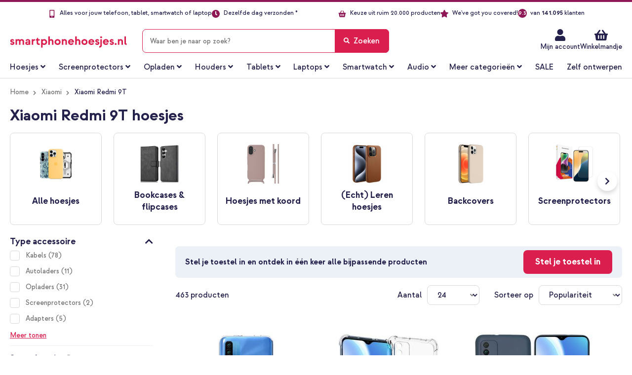

--- FILE ---
content_type: text/css
request_url: https://www.smartphonehoesjes.nl/static/version1768990480/frontend/Smartphonehoesjes/ploonk/nl_NL/css/print.min.css
body_size: 352
content:
.message.error,.message.success,.message.notice,.message.warning{border-radius:8px;font-size:16px}.customer-address-form input.mage-error{background-image:url('../images/forms/warning.svg')}._keyfocus *:focus,input:not([disabled]):focus,textarea:not([disabled]):focus,select:not([disabled]):focus{box-shadow:none}
/*!
 * Font Awesome Free 5.14.0 by @fontawesome - https://fontawesome.com
 * License - https://fontawesome.com/license/free (Icons: CC BY 4.0, Fonts: SIL OFL 1.1, Code: MIT License)
 */
.icon:before{font-family:'fontello';font-weight:400;font-style:normal;font-weight:400;speak:never;display:inline-block;text-decoration:inherit;width:1em;text-align:center}.icon-thumb-up:before{content:"\e800"}.icon-shopping-cart:before{content:"\e801"}.icon-cart:before{content:"\e802"}.icon-card:before{content:"\e803"}.icon-gift-box:before{content:"\e804"}.icon-check:before{content:"\e805"}.icon-cart-hollow:before{content:"\f291"}.page-print .logo{display:block;float:none;text-align:left}@media print{*{-webkit-filter:none !important;background:0 0 !important;color:#000 !important;filter:none !important;text-shadow:none !important}a,a:visited{text-decoration:underline !important}pre,blockquote{border:1px solid #999;page-break-inside:avoid}thead{display:table-header-group}.table-wrapper table{width:100%;table-layout:fixed}.table-wrapper table td{width:auto}.table-wrapper table>tfoot>tr:first-child{border-top:1px solid #999}.box,tr,img{page-break-inside:avoid}img{max-width:100% !important}@page{margin:1cm}.block-content,p,h2,h3{break-inside:avoid}.block-content{break-before:avoid}.block-title,h2,h3{break-after:avoid;break-inside:avoid}.nav-toggle{display:none !important}.sidebar,.nav-sections,.header.content>*[class],.panel.wrapper>*[class],.footer.content>*[class]{display:none}.logo,.footer .copyright{display:block !important;margin:10px 0}.order-details-items .order-items .order-gift-message:not(.expanded-content){height:auto;visibility:visible}.column.main{float:none !important;width:100% !important}.breadcrumbs{margin:0 auto;text-align:right}.footer.content{padding:0}.hidden-print{display:none !important}}

--- FILE ---
content_type: image/svg+xml
request_url: https://www.smartphonehoesjes.nl/static/version1768990480/frontend/Smartphonehoesjes/ploonk/nl_NL/images/Shop-usp-star.svg
body_size: -107
content:
<svg width="16" height="16" viewBox="0 0 16 16" fill="none" xmlns="http://www.w3.org/2000/svg">
<g clip-path="url(#clip0_21_8971)">
<path d="M7.14168 0.532698L5.18879 4.4923L0.819452 5.1293C0.035902 5.24295 -0.278116 6.20892 0.290107 6.76219L3.45122 9.84254L2.70356 14.1939C2.56898 14.9805 3.39739 15.5696 4.09122 15.2018L8 13.1472L11.9088 15.2018C12.6026 15.5666 13.431 14.9805 13.2964 14.1939L12.5488 9.84254L15.7099 6.76219C16.2781 6.20892 15.9641 5.24295 15.1805 5.1293L10.8112 4.4923L8.85832 0.532698C8.50841 -0.173092 7.49458 -0.182063 7.14168 0.532698Z" fill="#8D1855"/>
</g>
<defs>
<clipPath id="clip0_21_8971">
<rect width="16" height="16" fill="white"/>
</clipPath>
</defs>
</svg>


--- FILE ---
content_type: application/javascript
request_url: https://www.smartphonehoesjes.nl/static/version1768990480/frontend/Smartphonehoesjes/ploonk/nl_NL/magepack/bundle-category.min.js
body_size: 18941
content:
var e,t;define("Magento_Wishlist/js/add-to-wishlist",["jquery","jquery-ui-modules/widget"],function($){"use strict";return $.widget("mage.addToWishlist",{options:{bundleInfo:"div.control [name^=bundle_option]",configurableInfo:".super-attribute-select",groupedInfo:"#super-product-table input",downloadableInfo:"#downloadable-links-list input",customOptionsInfo:".product-custom-option",qtyInfo:"#qty",actionElement:'[data-action="add-to-wishlist"]',productListWrapper:".product-item-info",productPageWrapper:".product-info-main"},_create:function(){this._bind(),this._triggerWishlistFormUpdate()},_bind:function(){var e,t=this.options,i="_updateWishlistData",n="change "+t.customOptionsInfo,o="change "+t.qtyInfo,r="click "+t.actionElement,a={};for(e in"productType"in t?"string"==typeof t.productType&&(t.productType=[t.productType]):t.productType=[],a[n]=i,a[o]=i,a[r]="_validateWishlistQty",t.productType)t.productType.hasOwnProperty(e)&&t.productType[e]+"Info"in t&&(a["change "+t[t.productType[e]+"Info"]]=i);this._on(a)},_triggerWishlistFormUpdate:function(){var e;for(e in $(this.options.qtyInfo).trigger("change"),this.options.productType)this.options.productType.hasOwnProperty(e)&&this.options.productType[e]+"Info"in this.options&&$(this.options[this.options.productType[e]+"Info"]).trigger("change")},_updateWishlistData:function(e){var t={},i=!1,n=this;if(e.handleObj.selector==this.options.qtyInfo)return this._updateAddToWishlistButton({},e),void e.stopPropagation();$(e.currentTarget).closest("form").find(e.handleObj.selector).each(function(e,o){$(o).is("input[type=text]")||$(o).is("input[type=email]")||$(o).is("input[type=number]")||$(o).is("input[type=hidden]")||$(o).is("input[type=checkbox]:checked")||$(o).is("input[type=radio]:checked")||$(o).is("textarea")||$("#"+o.id+" option:selected").length?($(o).data("selector")||$(o).attr("name"))&&(t=$.extend({},t,n._getElementData(o))):$(o).is("input[type=file]")&&$(o).val()&&(i=!0)}),i&&this.bindFormSubmit(),this._updateAddToWishlistButton(t,e),e.stopPropagation()},_updateAddToWishlistButton:function(e,t){var i=this;this._getAddToWishlistButton(t).each(function(n,o){var r,a,s=$(o).data("post"),c=t.currentTarget;s?($(c).data("selector")||$(c).attr("name"))&&(r=i._getElementData(c),a=Object.keys(r)[0],s.data.hasOwnProperty(a)&&!e.hasOwnProperty(a)&&delete s.data[a]):s={data:{}},s.data=$.extend({},s.data,e,{qty:$(i.options.qtyInfo).val()}),$(o).data("post",s)})},_getAddToWishlistButton:function(e){var t=$(e.currentTarget).closest(this.options.productListWrapper);return t.length?t.find(this.options.actionElement):$(this.options.actionElement)},_arrayDiffByKeys:function(e,t){var i={};return $.each(e,function(e,n){-1!==e.indexOf("option")&&(t[e]||(i[e]=n))}),i},_getElementData:function(e){var t,i,n;return e=$(e),t={},i=e.data("selector")?e.data("selector"):e.attr("name"),n=e.val(),e.is("select[multiple]")&&null!==n?("[]"==i.substr(i.length-2)&&(i=i.substring(0,i.length-2)),$.each(n,function(e,n){t[i+"["+n+"]"]=n})):"[]"==i.substr(i.length-2)?(i=i.substring(0,i.length-2),t[i+"["+n+"]"]=n):t[i]=n,t},_removeExcessiveData:function(e,t){var i=this._arrayDiffByKeys(e.data,t);$.each(i,function(t){delete e.data[t]})},unbindFormSubmit:function(){$('[data-action="add-to-wishlist"]').off("click")},bindFormSubmit:function(){var e=this;this.unbindFormSubmit(),$('[data-action="add-to-wishlist"]').on("click",function(t){var i,n,o,r;t.stopPropagation(),t.preventDefault(),i=$("input[type=file]"+e.options.customOptionsInfo),n=$(t.currentTarget).data("post"),o=$(i).closest("form"),r=n.action,n.data.id&&$("<input>",{type:"hidden",name:"id",value:n.data.id}).appendTo(o),n.data.uenc&&(r+="uenc/"+n.data.uenc),$(o).attr("action",r).trigger("submit")})},_validateWishlistQty:function(e){var t=$(this.options.qtyInfo);if(!t.validation()||!t.validation("isValid"))return e.preventDefault(),void e.stopPropagation();this._triggerWishlistFormUpdate()}}),$.mage.addToWishlist}),define("Magento_Cookie/js/require-cookie",["jquery","Magento_Ui/js/modal/alert","jquery-ui-modules/widget","mage/mage","mage/translate"],function($,e){"use strict";return $.widget("mage.requireCookie",{options:{event:"click",noCookieUrl:"enable-cookies",triggers:[".action.login",".action.submit"],isRedirectCmsPage:!0},_create:function(){this._bind()},_bind:function(){var e={};$.each(this.options.triggers,function(t,i){e["click "+i]="_checkCookie"}),this._on(e)},_checkCookie:function(t){navigator.cookieEnabled||(t.preventDefault(),this.options.isRedirectCmsPage?window.location=this.options.noCookieUrl:e({content:$.mage.__("Cookies are disabled in your browser.")}))}}),$.mage.requireCookie}),define("Tweakwise_Magento2Tweakwise/js/tooltip",["jquery","matchMedia"],function($,e){"use strict";return $.widget("sma.filtersTooltip",{options:{breakpoint:"(max-width: 768px)",tooltipClassName:"tooltip",tooltipActiveClassName:"active",tooltipAnimatedClassName:"is-animated",blockFilterClassName:".block.filter"},_create:function(){return this.MOBILE_TOOLTIPS_INITED=null,this.MOBILE_TOOLTIPS_ACTIVE=null,this._initMedia(),this},_initMedia:function(){return e({media:this.options.breakpoint,entry:function(){this.MOBILE_TOOLTIPS_INITED||(this._initMobileTooltips(),this.MOBILE_TOOLTIPS_INITED=!0)}.bind(this),exit:function(){this.MOBILE_TOOLTIPS_INITED&&(this._destroyMobileTooltips(),this.MOBILE_TOOLTIPS_INITED=null)}.bind(this)}),this},_initMobileTooltips:function(){return this._captureClickHandler=function(e){const t=$(e.target),i=t.closest(`.${this.options.tooltipClassName}`);if(!i.length)return;if(!i.closest(this.options.blockFilterClassName).length)return;const n=i.hasClass(this.options.tooltipActiveClassName)&&t.closest("h2, .heading-2").length>0,o=t.closest(".tooltip-content").length>0;if(n)return e.preventDefault(),e.stopPropagation(),this.MOBILE_TOOLTIPS_ACTIVE=i,void this._closeMobileTooltip();o&&i.hasClass(this.options.tooltipActiveClassName)?e.stopPropagation():o||(e.preventDefault(),e.stopPropagation(),this.MOBILE_TOOLTIPS_ACTIVE=i,this._openMobileTooltip())}.bind(this),document.addEventListener("click",this._captureClickHandler,!0),this},_destroyMobileTooltips:function(){return this.MOBILE_TOOLTIPS_ACTIVE&&this._closeMobileTooltip(),this._captureClickHandler&&document.removeEventListener("click",this._captureClickHandler,!0),this},_openMobileTooltip:function(){return this.MOBILE_TOOLTIPS_ACTIVE.addClass(this.options.tooltipActiveClassName),setTimeout(function(){this.MOBILE_TOOLTIPS_ACTIVE.addClass(this.options.tooltipAnimatedClassName),this.MOBILE_TOOLTIPS_ACTIVE.closest(this.options.blockFilterClassName).addClass("tooltip-opened")}.bind(this),100),this},_closeMobileTooltip:function(){return this.MOBILE_TOOLTIPS_ACTIVE.removeClass(this.options.tooltipAnimatedClassName),setTimeout(function(){const e=this.MOBILE_TOOLTIPS_ACTIVE.closest(this.options.blockFilterClassName);this.MOBILE_TOOLTIPS_ACTIVE.removeClass(this.options.tooltipActiveClassName),this.MOBILE_TOOLTIPS_ACTIVE=null,e.removeClass("tooltip-opened")}.bind(this),250),this}}),$.sma.filtersTooltip}),define("Magento_Catalog/js/product/list/toolbar",["jquery","jquery-ui-modules/widget"],function($){"use strict";return $.widget("mage.productListToolbarForm",{options:{modeControl:'[data-role="mode-switcher"]',directionControl:'[data-role="direction-switcher"]',orderControl:'[data-role="sorter"]',limitControl:'[data-role="limiter"]',mode:"product_list_mode",direction:"product_list_dir",order:"product_list_order",limit:"product_list_limit",page:"p",modeDefault:"grid",directionDefault:"asc",orderDefault:"position",limitDefault:"9",url:"",formKey:"",post:!1},_create:function(){this._bind($(this.options.modeControl,this.element),this.options.mode,this.options.modeDefault),this._bind($(this.options.directionControl,this.element),this.options.direction,this.options.directionDefault),this._bind($(this.options.orderControl,this.element),this.options.order,this.options.orderDefault),this._bind($(this.options.limitControl,this.element),this.options.limit,this.options.limitDefault)},_bind:function(e,t,i){e.is("select")?e.on("change",{paramName:t,default:i},$.proxy(this._processSelect,this)):e.on("click",{paramName:t,default:i},$.proxy(this._processLink,this))},_processLink:function(e){e.preventDefault(),this.changeUrl(e.data.paramName,$(e.currentTarget).data("value"),e.data.default)},_processSelect:function(e){this.changeUrl(e.data.paramName,e.currentTarget.options[e.currentTarget.selectedIndex].value,e.data.default)},getUrlParams:function(){var e,t,i=window.decodeURIComponent,n=this.options.url.split("?"),o=n[1]?n[1].split("&"):[],r={};for(t=0;t<o.length;t++)r[i((e=o[t].split("="))[0])]=void 0!==e[1]?i(e[1].replace(/\+/g,"%20")):"";return r},getCurrentLimit:function(){return this.getUrlParams()[this.options.limit]||this.options.limitDefault},getCurrentPage:function(){return this.getUrlParams()[this.options.page]||1},changeUrl:function(e,t,i){var n,o,r,a,s,c,l=this.options.url.split("?")[0],d=this.getUrlParams(),u=this.getCurrentPage();if(u>1&&e===this.options.mode&&delete d[this.options.page],u>1&&e===this.options.limit&&((c=Math.floor(this.getCurrentLimit()*(u-1)/t)+1)>1?d[this.options.page]=c:delete d[this.options.page]),d[e]=t,this.options.post){for(r in n=document.createElement("form"),o=[this.options.mode,this.options.direction,this.options.order,this.options.limit],d)-1!==o.indexOf(r)&&((a=document.createElement("input")).name=r,a.value=d[r],n.appendChild(a),delete d[r]);(s=document.createElement("input")).name="form_key",s.value=this.options.formKey,n.appendChild(s),l+=(d=$.param(d)).length?"?"+d:"",n.action=l,n.method="POST",document.body.appendChild(n),n.submit()}else t==i&&delete d[e],d=$.param(d),location.href=l+(d.length?"?"+d:"")}}),$.mage.productListToolbarForm}),define("Tweakwise_Magento2Tweakwise/js/toolbar",["jquery","Magento_Catalog/js/product/list/toolbar"],function($,e){return $.widget("tweakwise.productListToolbarForm",e,{options:{ajaxFilters:!1,pagerItemSelector:".pages li.item",filterFormSelector:"#facet-filter-form"},_create:function(){var e=this.options,t=this.element,i=$(this.options.filterFormSelector).length>0;this.options.ajaxFilters=this.options.ajaxFilters&&i,this._bind($(e.modeControl),e.mode,e.modeDefault),this._bind($(e.directionControl),e.direction,e.directionDefault),this._bind($(e.orderControl),e.order,e.orderDefault),this._bind($(e.limitControl),e.limit,e.limitDefault),e.ajaxFilters&&$(t).on("click",e.pagerItemSelector,this.handlePagerClick.bind(this))},handlePagerClick:function(e){e.preventDefault();var t=$(e.target).closest("a").attr("href")||"",i=new RegExp("[?&]p=(\\d+)").exec(t),n=1;return i&&(n=i[1]),this.changeUrl("p",n,n)},changeUrl:function(e,t,i){if(!this.options.ajaxFilters)return this._super(e,t,i);1===t&&(t="");var n=$(this.options.filterFormSelector),o=n.find("input[name="+e+"]");o.length||((o=document.createElement("input")).name=e,o=$(o),n.append(o),o.hide()),o.attr("value",t),n.trigger("change"),n.find(".js-btn-filter").first().trigger("click"),$("html, body").animate({scrollTop:0},0)}}),$.tweakwise.productListToolbarForm}),define("Tweakwise_Magento2Tweakwise/js/navigation-sort",["jquery"],function($){return $.widget("tweakwise.navigationSort",{options:{hasAlternateSort:null},_create:function(){return this._hookEvents(),this._superApply(arguments)},_hookEvents:function(){this.element.on("click",".more-items",this._handleMoreItemsLink.bind(this)),this.element.on("click",".less-items",this._handleLessItemsLink.bind(this)),this.element.on("keyup",".tw_filtersearch",this._handleFilterSearch.bind(this))},_handleMoreItemsLink:function(){return this._sortItems("alternate-sort"),this.element.find(".default-hidden").show(),this.element.find(".swatch-with-count").css("display","block"),this.element.find(".more-items").hide(),!1},_handleLessItemsLink:function(){return this._sortItems("original-sort"),this.element.find(".default-hidden").hide(),this.element.find(".more-items").show(),!1},_sortItems:function(e){if(this.options.hasAlternateSort){var t=this.element.find(".items");t.children(".item").sort(function(t,i){return $(t).data(e)-$(i).data(e)}).appendTo(t)}},_asciiFold:function(e){const t={"ß":"ss","Æ":"AE","æ":"ae","Ø":"O","ø":"o","Œ":"OE","œ":"oe","Þ":"Th","þ":"th","Đ":"D","đ":"d","Ł":"L","ł":"l","Ħ":"H","ħ":"h"},i=new RegExp(Object.keys(t).join("|"),"g");return e.normalize("NFKD").replace(/\p{M}/gu,"").replace(i,e=>t[e]).normalize("NFC").toLowerCase().trim()},_handleFilterSearch:function(){var e=this.element.find(".tw_filtersearch"),t=e.val().toLowerCase().trim(),i=e.parent("div").find("ol"),n=e.parent("div").find(".search_no_results"),o=e.data("max-visible"),r="li",a=e.parent("div").find(".more-items"),s=e.parent("div").find(".less-items"),c=this;0===i.length&&(i=e.parent("div"),r="a",o||(o=100));var l=i.find(r);l.show().filter(function(){var e=$(this).find("input");return 0===e.length&&(e=$(this).parent().find("input")),-1===c._asciiFold(e.val()).indexOf(c._asciiFold(t))}).hide(),l.filter(":visible").slice(o).hide(),n.toggle(l.filter(":visible").length<1),0===t.length?(a.show(),s.hide()):(a.hide(),s.hide())}}),$.tweakwise.navigationSort}),define("Mediact_DataLayer/js/model/consumeFilterAppliedEvents",[],function(){"use strict";return function(){const e=localStorage.getItem("youwe-filter-applied-datalayer-event");if(e){const t=JSON.parse(e);window.dataLayer=window.dataLayer||[],window.dataLayer.push(t),localStorage.removeItem("youwe-filter-applied-datalayer-event")}}}),define("Mediact_DataLayer/js/model/registerFilterAppliedEvents",["jquery"],function($){"use strict";return function(e,t=!1){const i=$(e);let n,o,r;if(t){const e=i.val().split("/");o="category";let t=e[e.length-1],r=t.indexOf("?");n=-1===r?t:t.substring(0,r)}else{n=i.val();const e=i.closest(".collapsible-container")[0];null!=e&&(r=[...e.classList]),r&&(o=r.filter(e=>"active"!==e&&"collapsible-container"!==e).pop()||"")}const a={event:"filterApplied",events:{category:"filter",value:null,action:o,label:n}};localStorage.setItem("youwe-filter-applied-datalayer-event",JSON.stringify(a))}}),define("Tweakwise_Magento2Tweakwise/js/filter-update",["jquery","mage/translate","matchMedia","Mediact_DataLayer/js/model/consumeFilterAppliedEvents","Mediact_DataLayer/js/model/registerFilterAppliedEvents","mage/url","loader"],function($,e,t,i,n){return function(o,r){t({media:"(max-width: 1023px)",entry:function(){$(r).closest(".filter-data").click(function(){$("body").trigger("processStart"),r.checked||n(r);const t="1"==$(r).parent().data("no-ajax")&&void 0!==$(r).parent().data("filter-href")?$(r).parent().data("filter-href"):$(r).parent().attr("href");$.ajax({dataType:"html",url:t,type:"GET",success:function(t){var i,n;$(o.filterBlockId).html($(t).find(o.filterBlockId).html()).trigger("contentUpdated"),i=$(o.filterSubmitSelector),n=$(t).find(o.productsAmountSelector).text(),n=parseInt(n),i.length&&!isNaN(n)&&n?i.text(n>1?e("Show %1 items").replace("%1",n):e("Show 1 item")):i.text(e("Show items"))},complete:function(){$("body").trigger("processStop"),i()}})}),$(document).on("click",".show-items-link.is-not-filtered",function(){$("#layered-filter-block").collapsible("deactivate")})}})}}),define("Tweakwise_Magento2Tweakwise/js/layered-navigation-collapsible",["jquery","mage/collapsible","matchMedia"],function($,e,t){return $.widget("mage.layeredNavigationCollapsible",e,{_create:function(){const e=this;window.matchMedia("(max-width: 1023px)").matches&&(this.options.active=null),this._super(),t({media:"(max-width: 1023px)",entry:function(){e.options.active&&e.forceDeactivate()},exit:function(){e.options.active||e.forceActivate()}})},_scrollToTopIfNotVisible:function(){}}),$.mage.layeredNavigationCollapsible}),define("Magento_Catalog/js/product/list/toolbar-amount",[],function(){"use strict";return function(e,t){const i=t,n=document.querySelector(".modes"),o=document.querySelector(".products.wrapper"),r=window.matchMedia("(max-width: 1023px)"),a=function(e){e.matches?o.before(i):n.after(i)};a(r),r.addEventListener("change",a)}}),define("mage/redirect-url",["jquery","jquery-ui-modules/widget"],function($){"use strict";return $.widget("mage.redirectUrl",{options:{event:"click",url:void 0},_bind:function(){var e={};e[this.options.event]="_onEvent",this._on(e)},_create:function(){this._bind()},_onEvent:function(){this.options.url?location.href=this.options.url:location.href=this.element.val()}}),$.mage.redirectUrl}),define("Mediact_DataLayer/js/model/selectedFilters",["jquery","Mediact_DataLayer/js/model/consumeFilterAppliedEvents","Mediact_DataLayer/js/model/registerFilterAppliedEvents"],function($,e,t){"use strict";return function(){$(".collapsible-container input").click(function(e){const i=e.target;i.checked&&t(i)}),$(".collapsible-container select").change(function(e){t(e.target,!0)}),e()}}),define("Tweakwise_Magento2Tweakwise/js/navigation-form",["jquery","mage/cookies"],function($){return $.widget("tweakwise.navigationForm",{options:{ajaxFilters:!1,formFilters:!1,seoEnabled:!1,ajaxEndpoint:"/tweakwise/ajax/navigation",filterSelector:"#layered-filter-block",productListSelector:".products.wrapper",toolbarSelector:".toolbar.toolbar-products",productsGridSelector:".products-grid",mainColumnSelector:".column.main",emptyInfoMessageSelector:".message.info.empty",noteMessageSelector:".message.note",noticeMessageSelector:".message.notice",isLoading:!1,ajaxCache:!0,urlStrategy:"",twRequestId:"",analyticsEvents:!1,productSelector:".product-item-info",analyticsEndpoint:"/tweakwise/ajax/analytics"},currentXhr:null,deletedFilters:[],_create:function(){return this._hookEvents(),this._fixAjaxHistory(),this._superApply(arguments)},_fixAjaxHistory:function(){if(this.options.ajaxFilters&&this.options.ajaxCache&&(!window.history.state||!window.history.state.html)){const e=new URL(window.location.href).searchParams.get("p");let t=this._getFilterParameters()+(e?`&p=${e}`:"");this.currentXhr=$.ajax({url:this.options.ajaxEndpoint,data:t,cache:this.options.ajaxCache,success:function(e){this._replaceState(e)}.bind(this)})}},_hookEvents:function(){this._bindFilterClickEvents(),this._bindFilterRemoveEvents(),this._bindItemClickEvents(),this.options.ajaxFilters&&this._bindPopChangeHandler()},_bindItemClickEvents:function(){if(!this.options.analyticsEvents)return;$(this.options.productListSelector).on("click",$(this.options.productsGridSelector),function(e){try{if(!this.options.twRequestId)return;const t=$(e.target).closest(`.${this.options.productSelector}`)[0];let i;if(t&&t.id)i=t.id.replace(`${this.options.productSelector}_`,"");else{const t=$(e.target).closest(".visual");if(!t.length){const i=$(e.target).closest("a");if(i.length&&(t=i.find(".visual")),!t.length)return}i=t.attr("id")}if(!i)return;$.ajax({url:this.options.analyticsEndpoint,type:"POST",data:{type:"itemclick",value:i,requestId:this.options.twRequestId},cache:!1,success:function(e){},error:function(e,t,i){console.error("Error sending analytics event",t,i)}})}catch(e){console.error("Error handling product click event",e)}}.bind(this))},_bindFilterClickEvents:function(){this.options.formFilters?this.element.on("click",".js-btn-filter",this._getFilterClickHandler().bind(this)):this.element.on("change",this._getFilterClickHandler().bind(this))},_bindFilterRemoveEvents:function(){this.options.ajaxFilters&&this.element.on("click","a.remove",this._ajaxClearHandler.bind(this))},_bindPopChangeHandler:function(){window.onpopstate=function(e){e.state&&e.state.html&&this._updateBlocks(e.state.html)}.bind(this)},_getFilterClickHandler:function(){return this.options.ajaxFilters?this._ajaxHandler:this.options.formFilters?this._formFilterHandler:this._defaultHandler},_getFilterParameters:function(){var e=this.element.find(":not(.js-skip-submit)").serialize();let t=new URLSearchParams(e),i=[];return t.forEach((e,t)=>{""==e&&i.push(t)}),this.deletedFilters=i,i.forEach(e=>{t.delete(e)}),t.toString()},_defaultHandler:function(e){var t=$(e.target).closest("a"),i=this._findHref(t);if(i)return window.location.href=i,!1},_findHref:function(e){var t=e.attr("href"),i=e.data("no-ajax");if(this.options.seoEnabled){var n=e.data("seo-href");t=n||t}if("queryparameter"===this.options.urlStrategy&&!i){let e=new URL(t,window.location.origin);return e.search=this._getFilterParameters(),e.toString()}return t},_allowAjax:function(e){return!$(e.target).closest("a").data("no-ajax")},_ajaxHandler:function(e){e.preventDefault(),"tw_filtersearch"!=e.target.name&&(this.currentXhr&&this.currentXhr.abort(),this._allowAjax(e)?(this._startLoader(),this.currentXhr=$.ajax({url:this.options.ajaxEndpoint,data:this._getFilterParameters(),cache:this.options.ajaxCache,success:function(e){this._updateBlocks(e.html),this._updateState(e)}.bind(this),error:function(t,i){"abort"!==i&&this._defaultHandler(e)}.bind(this),complete:function(){this._stopLoader()}.bind(this)})):this._defaultHandler(e))},_ajaxClearHandler:function(e){var t="#"+$(e.target).data("js-filter-id"),i=this.element.find(t);i&&i.length&&(e.preventDefault(),(i=$(i)).attr("disabled",!0),this.options.formFilters?this.element.find(".js-btn-filter").first().trigger("click"):i.trigger("change"))},_updateBlocks:function(e){var t=this.options.filterSelector,i=this.options.productListSelector,n=this.options.toolbarSelector,o=document.createElement("div");o.innerHTML=e;var r=$(o),a=r.find(t),s=r.find(i),c=r.find(n),l=c.first().get(0),d=c.last().get(0);a.length&&$(t).replaceWith(a);var u=$(n);const h=$(this.options.productsGridSelector),f=$(this.options.mainColumnSelector),p=$(this.options.emptyInfoMessageSelector),v=$(this.options.noteMessageSelector),g=$(this.options.noticeMessageSelector);if(p.remove(),v.remove(),g.remove(),s.length?u.siblings(i).replaceWith(s):(u.hide(),h.hide(),$("script[data-role='msrp-popup-template']").remove(),$("script[data-role='msrp-info-template']").remove(),f.append(e)),l&&u.first().replaceWith(l.outerHTML),d){var m="";$(d).siblings('script[type="text/x-magento-init"]').map(function(e,t){m+=t.outerHTML}),u.last().replaceWith(d.outerHTML+m)}$(".actions-primary").find("form").each(function(e,t){$(t).append('<input name="form_key" type="hidden"  value="'+$.mage.cookies.get("form_key")+'" />')}),$("body").trigger("contentUpdated")},_updateState:function(e){const t=this._buildUrlWithQueryString(e,!0);window.history.pushState({html:e.html},"",t)},_replaceState:function(e){const t=this._buildUrlWithQueryString(e);window.history.replaceState({html:e.html},"",t)},_buildUrlWithQueryString:function(e,t=!1){const i=window.location.origin,n=new URL(e.url,i),o=new URLSearchParams(window.location.search??"");n.searchParams.has("p")||o.delete("p");let r=o.toString();n.search&&(r=t?this._combineQueryStrings(n.searchParams,o):this._combineQueryStrings(o,n.searchParams));let a=n.toString();return a=this._normalizeQueryString(a),a},_normalizeQueryString:function(e){return e.replace(/=$|=(?=&)/g,"")},_combineQueryStrings:function(e,t){const i=new URLSearchParams;return e.forEach((e,t)=>{!1===i.has(t)&&i.append(t,e)}),t.forEach((e,t)=>{!1===i.has(t)&&i.append(t,e)}),i.forEach((e,t)=>{this.deletedFilters.includes(t)&&i.delete(t)}),i.toString()},_startLoader:function(){$(this.options.productListSelector).trigger("processStart"),this.options.isLoading=!0},_stopLoader:function(){$(this.options.productListSelector).trigger("processStop"),this.options.isLoading=!1},_formFilterHandler:function(){var e=this._getFilterParameters();e&&(window.location="?"+e)}}),$.tweakwise.navigationForm}),define("IOLabs_Tweakwise/js/navigation-form-mixin",["jquery"],function($){"use strict";const e=["product_list_order","product_list_dir","product_list_limit","product_list_mode"];return function(t){return $.widget("tweakwise.navigationForm",t,{_findHref:function(t){let i=t.attr("href");const n=t.data("no-ajax");if(this.options.seoEnabled){i=t.data("seo-href")||i}if("queryparameter"===this.options.urlStrategy&&!n){const e=new URL(i,window.location.origin);new URLSearchParams(this._getFilterParameters()).forEach((t,i)=>{i.endsWith("[]")?e.searchParams.append(i,t):e.searchParams.set(i,t)}),i=e.toString()}try{const t=new URL(i,window.location.origin),n=new URLSearchParams(window.location.search||"");return e.forEach(e=>{!n.has(e)||t.searchParams.has(e)&&""!==t.searchParams.get(e)||t.searchParams.set(e,n.get(e))}),t.toString()}catch(e){return i}},_getFilterParameters:function(){const t=this.element.find(":not(.js-skip-submit)").serialize(),i=new URLSearchParams(t),n=[];i.forEach((e,t)=>{""===e&&n.push(t)}),n.forEach(e=>i.delete(e));const o=new URLSearchParams(window.location.search||""),r=(e,t)=>{t&&!i.has(e)&&i.append(e,t)};e.forEach(e=>r(e,o.get(e)));try{const e=$(this.options.toolbarSelector);e&&e.length&&(r("product_list_order",e.find('[name="product_list_order"], #sorter').val()||null),r("product_list_dir",e.find('[name="product_list_dir"]').val()||null),r("product_list_limit",e.find('[name="product_list_limit"], #limiter').val()||null),r("product_list_mode",e.find('[name="product_list_mode"]').val()||null))}catch(e){}return i.toString()}}),$.tweakwise.navigationForm}}),define("Tweakwise_Magento2Tweakwise/js/navigation-form-mixin",["jquery","matchMedia"],function($,e){"use strict";var t={_create:function(){this._super(),e({media:"(max-width: 1023px)",entry:function(){this._bindScrollEvent(!0)}.bind(this),exit:function(){this._bindScrollEvent(!1)}.bind(this)})},_bindFilterClickEvents:function(){this.options.formFilters?e({media:"(max-width: 1023px)",entry:function(){this.element.on("click",".js-btn-filter",this._getFilterClickHandler().bind(this))}.bind(this),exit:function(){this.element.on("change",this._getFilterClickHandler().bind(this))}.bind(this)}):this.element.on("change",this._getFilterClickHandler().bind(this))},_bindScrollEvent:function(e){this.scrollHandler||(this.scrollHandler=this._toggleStickyFilter.bind(this));const t=this.scrollHandler;$(window).off("scroll",t),e&&(this._bindStickyCtaClick(),$(window).on("scroll",t))},_bindStickyCtaClick:function(){const e=$(".toolbar-products"),t=e.find('[data-sticky-cta="1"]');t.length&&!t.data("stickyBind")&&(t.on("click",function(t){t.preventDefault(),t.stopPropagation();const i=e.find(".block.filter").first();try{i.collapsible?i.collapsible("activate"):i.find(".filter-title").first().trigger("click")}catch(e){i.find(".filter-title").first().trigger("click")}}),t.data("stickyBind",!0))},_toggleStickyFilter:function(){const e=$(window),t=e.scrollTop(),i=t+e.height(),n=$(".page-footer");let o=t>250;if(n.length){i>=n.offset().top&&(o=!1)}const r=$(".toolbar-products").find('[data-sticky-cta="1"]');r.length&&(o?r.addClass("fixed-filter").show():r.removeClass("fixed-filter").hide())},_formFilterHandler:function(){var e=this._getFilterParameters();window.location=e?"?"+e:window.location.href.replace(window.location.search,"")}};return function(e){return $.widget("sh.stickyFilter",e,t),$.sh.stickyFilter}}),define("Magento_Catalog/js/product/view/product-ids",["ko"],function(e){"use strict";return e.observableArray([])}),define("Magento_Catalog/js/product/view/product-ids-resolver",["underscore","Magento_Catalog/js/product/view/product-ids"],function(e,t){"use strict";return function(i){var n=t(),o=e.findWhere(i.serializeArray(),{name:"product"});return e.isUndefined(o)||n.push(o.value),e.uniq(n)}}),define("Magento_Catalog/js/product/view/product-info",["ko"],function(e){"use strict";return e.observableArray([])}),define("Magento_Catalog/js/product/view/product-info-resolver",["underscore","Magento_Catalog/js/product/view/product-info"],function(e,t){"use strict";return function(i){var n=e.findWhere(i.serializeArray(),{name:"product"});return e.isUndefined(n)||t().push({id:n.value}),e.uniq(t(),function(e){return e.id})}}),define("Magento_Catalog/js/catalog-add-to-cart",["jquery","mage/translate","underscore","Magento_Catalog/js/product/view/product-ids-resolver","Magento_Catalog/js/product/view/product-info-resolver","jquery-ui-modules/widget"],function($,e,t,i,n){"use strict";return $.widget("mage.catalogAddToCart",{options:{processStart:null,processStop:null,bindSubmit:!0,minicartSelector:'[data-block="minicart"]',messagesSelector:'[data-placeholder="messages"]',productStatusSelector:".stock.available",addToCartButtonSelector:".action.tocart",addToCartButtonDisabledClass:"disabled",addToCartButtonTextWhileAdding:"",addToCartButtonTextAdded:"",addToCartButtonTextDefault:"",productInfoResolver:n},_create:function(){this.options.bindSubmit&&this._bindSubmit(),$(this.options.addToCartButtonSelector).prop("disabled",!1)},_bindSubmit:function(){var e=this;this.element.data("catalog-addtocart-initialized")||(this.element.data("catalog-addtocart-initialized",1),this.element.on("submit",function(t){t.preventDefault(),e.submitForm($(this))}))},_redirect:function(e){var t,i,n;t=e.split("#"),i=window.location.href.split("#"),n=t[0]===i[0],window.location.assign(e),n&&window.location.reload()},isLoaderEnabled:function(){return this.options.processStart&&this.options.processStop},submitForm:function(e){this.ajaxSubmit(e)},ajaxSubmit:function(e){var t,n=this,o=i(e),r=n.options.productInfoResolver(e);$(n.options.minicartSelector).trigger("contentLoading"),n.disableAddToCartButton(e),t=new FormData(e[0]),$.ajax({url:e.prop("action"),data:t,type:"post",dataType:"json",cache:!1,contentType:!1,processData:!1,beforeSend:function(){n.isLoaderEnabled()&&$("body").trigger(n.options.processStart)},success:function(t){var i,a;if($(document).trigger("ajax:addToCart",{sku:e.data().productSku,productIds:o,productInfo:r,form:e,response:t}),n.isLoaderEnabled()&&$("body").trigger(n.options.processStop),t.backUrl)return i={form:e,redirectParameters:[]},$("body").trigger("catalogCategoryAddToCartRedirect",i),i.redirectParameters.length>0&&window.location.href.split(/[?#]/)[0]===t.backUrl&&((a=t.backUrl.split("#")).push(i.redirectParameters.join("&")),t.backUrl=a.join("#")),void n._redirect(t.backUrl);t.messages&&$(n.options.messagesSelector).html(t.messages),t.minicart&&($(n.options.minicartSelector).replaceWith(t.minicart),$(n.options.minicartSelector).trigger("contentUpdated")),t.product&&t.product.statusText&&$(n.options.productStatusSelector).removeClass("available").addClass("unavailable").find("span").html(t.product.statusText),n.enableAddToCartButton(e)},error:function(t){$(document).trigger("ajax:addToCart:error",{sku:e.data().productSku,productIds:o,productInfo:r,form:e,response:t})},complete:function(e){"rejected"===e.state()&&location.reload()}})},disableAddToCartButton:function(t){var i=this.options.addToCartButtonTextWhileAdding||e("Adding..."),n=$(t).find(this.options.addToCartButtonSelector);n.addClass(this.options.addToCartButtonDisabledClass),n.find("span").text(i),n.prop("title",i)},enableAddToCartButton:function(t){var i=this.options.addToCartButtonTextAdded||e("Added"),n=this,o=$(t).find(this.options.addToCartButtonSelector);o.find("span").text(i),o.prop("title",i),setTimeout(function(){var t=n.options.addToCartButtonTextDefault||e("Add to Cart");o.removeClass(n.options.addToCartButtonDisabledClass),o.find("span").text(t),o.prop("title",t)},1e3)}}),$.mage.catalogAddToCart}),define("Magento_ConfigurableProduct/js/product/view/product-info-resolver",["underscore","Magento_Catalog/js/product/view/product-info"],function(e,t){"use strict";return function(i){var n,o=[],r=e.findWhere(i.serializeArray(),{name:"product"});return e.isUndefined(r)||(n=r.value,e.each(i.serializeArray(),function(e){-1!==e.name.indexOf("super_attribute")&&o.push(e.value)}),o.sort(),t().push({id:n,optionValues:o})),e.uniq(t(),function(e){var t=e.optionValues?e.optionValues.join():"";return e.id+t})}}),define("Magento_ConfigurableProduct/js/catalog-add-to-cart-mixin",["underscore","jquery","Magento_ConfigurableProduct/js/product/view/product-info-resolver"],function(e,$,t){"use strict";return function(i){return $.widget("mage.catalogAddToCart",i,{ajaxSubmit:function(i){return!!e.find(i.serializeArray(),function(e){return-1!==e.name.indexOf("super_attribute")})&&(this.options.productInfoResolver=t),this._super(i)}}),$.mage.catalogAddToCart}}),define("Magento_Catalog/js/catalog-add-to-cart-mixin",["jquery","mage/translate"],function($,e){"use strict";var t={options:{addToCartButtonTextDefault:e("Add to Cart")}};return function(e){return $.widget("mage.catalogAddToCart",e,t),$.mage.catalogAddToCart}}),e=this,t=function(){"use strict";function e(e,t){var i=Object.keys(e);if(Object.getOwnPropertySymbols){var n=Object.getOwnPropertySymbols(e);t&&(n=n.filter(function(t){return Object.getOwnPropertyDescriptor(e,t).enumerable})),i.push.apply(i,n)}return i}function t(t){for(var i=1;i<arguments.length;i++){var n=null!=arguments[i]?arguments[i]:{};i%2?e(Object(n),!0).forEach(function(e){a(t,e,n[e])}):Object.getOwnPropertyDescriptors?Object.defineProperties(t,Object.getOwnPropertyDescriptors(n)):e(Object(n)).forEach(function(e){Object.defineProperty(t,e,Object.getOwnPropertyDescriptor(n,e))})}return t}function i(e){return i="function"==typeof Symbol&&"symbol"==typeof Symbol.iterator?function(e){return typeof e}:function(e){return e&&"function"==typeof Symbol&&e.constructor===Symbol&&e!==Symbol.prototype?"symbol":typeof e},i(e)}function n(e,t){if(!(e instanceof t))throw new TypeError("Cannot call a class as a function")}function o(e,t){for(var i=0;i<t.length;i++){var n=t[i];n.enumerable=n.enumerable||!1,n.configurable=!0,"value"in n&&(n.writable=!0),Object.defineProperty(e,f(n.key),n)}}function r(e,t,i){return t&&o(e.prototype,t),i&&o(e,i),Object.defineProperty(e,"prototype",{writable:!1}),e}function a(e,t,i){return(t=f(t))in e?Object.defineProperty(e,t,{value:i,enumerable:!0,configurable:!0,writable:!0}):e[t]=i,e}function s(e,t){if("function"!=typeof t&&null!==t)throw new TypeError("Super expression must either be null or a function");e.prototype=Object.create(t&&t.prototype,{constructor:{value:e,writable:!0,configurable:!0}}),Object.defineProperty(e,"prototype",{writable:!1}),t&&l(e,t)}function c(e){return c=Object.setPrototypeOf?Object.getPrototypeOf.bind():function(e){return e.__proto__||Object.getPrototypeOf(e)},c(e)}function l(e,t){return l=Object.setPrototypeOf?Object.setPrototypeOf.bind():function(e,t){return e.__proto__=t,e},l(e,t)}function d(e){var t=function(){if("undefined"==typeof Reflect||!Reflect.construct)return!1;if(Reflect.construct.sham)return!1;if("function"==typeof Proxy)return!0;try{return Boolean.prototype.valueOf.call(Reflect.construct(Boolean,[],function(){})),!0}catch(e){return!1}}();return function(){var i,n=c(e);if(t){var o=c(this).constructor;i=Reflect.construct(n,arguments,o)}else i=n.apply(this,arguments);return function(e,t){if(t&&("object"==typeof t||"function"==typeof t))return t;if(void 0!==t)throw new TypeError("Derived constructors may only return object or undefined");return function(e){if(void 0===e)throw new ReferenceError("this hasn't been initialised - super() hasn't been called");return e}(e)}(this,i)}}function u(e){return function(e){if(Array.isArray(e))return h(e)}(e)||function(e){if("undefined"!=typeof Symbol&&null!=e[Symbol.iterator]||null!=e["@@iterator"])return Array.from(e)}(e)||function(e,t){if(e){if("string"==typeof e)return h(e,t);var i=Object.prototype.toString.call(e).slice(8,-1);return"Object"===i&&e.constructor&&(i=e.constructor.name),"Map"===i||"Set"===i?Array.from(e):"Arguments"===i||/^(?:Ui|I)nt(?:8|16|32)(?:Clamped)?Array$/.test(i)?h(e,t):void 0}}(e)||function(){throw new TypeError("Invalid attempt to spread non-iterable instance.\nIn order to be iterable, non-array objects must have a [Symbol.iterator]() method.")}()}function h(e,t){(null==t||t>e.length)&&(t=e.length);for(var i=0,n=new Array(t);i<t;i++)n[i]=e[i];return n}function f(e){var t=function(e){if("object"!=typeof e||null===e)return e;var t=e[Symbol.toPrimitive];if(void 0!==t){var i=t.call(e,"string");if("object"!=typeof i)return i;throw new TypeError("@@toPrimitive must return a primitive value.")}return String(e)}(e);return"symbol"==typeof t?t:String(t)}function p(e){return Array.isArray?Array.isArray(e):"[object Array]"===w(e)}var v=1/0;function g(e){return"string"==typeof e}function m(e){return"number"==typeof e}function y(e){return"object"===i(e)}function b(e){return null!=e}function _(e){return!e.trim().length}function w(e){return null==e?void 0===e?"[object Undefined]":"[object Null]":Object.prototype.toString.call(e)}var k=Object.prototype.hasOwnProperty,C=function(){function e(t){var i=this;n(this,e),this._keys=[],this._keyMap={};var o=0;t.forEach(function(e){var t=S(e);i._keys.push(t),i._keyMap[t.id]=t,o+=t.weight}),this._keys.forEach(function(e){e.weight/=o})}return r(e,[{key:"get",value:function(e){return this._keyMap[e]}},{key:"keys",value:function(){return this._keys}},{key:"toJSON",value:function(){return JSON.stringify(this._keys)}}]),e}();function S(e){var t=null,i=null,n=null,o=1,r=null;if(g(e)||p(e))n=e,t=x(e),i=M(e);else{if(!k.call(e,"name"))throw new Error(function(e){return"Missing ".concat(e," property in key")}("name"));var a=e.name;if(n=a,k.call(e,"weight")&&(o=e.weight)<=0)throw new Error(function(e){return"Property 'weight' in key '".concat(e,"' must be a positive integer")}(a));t=x(a),i=M(a),r=e.getFn}return{path:t,id:i,weight:o,src:n,getFn:r}}function x(e){return p(e)?e:e.split(".")}function M(e){return p(e)?e.join("."):e}var D={useExtendedSearch:!1,getFn:function(e,t){var i=[],n=!1;return function e(t,o,r){if(b(t))if(o[r]){var a=t[o[r]];if(!b(a))return;if(r===o.length-1&&(g(a)||m(a)||function(e){return!0===e||!1===e||function(e){return y(e)&&null!==e}(e)&&"[object Boolean]"==w(e)}(a)))i.push(function(e){return null==e?"":function(e){if("string"==typeof e)return e;var t=e+"";return"0"==t&&1/e==-v?"-0":t}(e)}(a));else if(p(a)){n=!0;for(var s=0,c=a.length;s<c;s+=1)e(a[s],o,r+1)}else o.length&&e(a,o,r+1)}else i.push(t)}(e,g(t)?t.split("."):t,0),n?i:i[0]},ignoreLocation:!1,ignoreFieldNorm:!1,fieldNormWeight:1},$=t(t(t(t({},{isCaseSensitive:!1,includeScore:!1,keys:[],shouldSort:!0,sortFn:function(e,t){return e.score===t.score?e.idx<t.idx?-1:1:e.score<t.score?-1:1}}),{includeMatches:!1,findAllMatches:!1,minMatchCharLength:1}),{location:0,threshold:.6,distance:100}),D),T=/[^ ]+/g,L=function(){function e(){var t=arguments.length>0&&void 0!==arguments[0]?arguments[0]:{},i=t.getFn,o=void 0===i?$.getFn:i,r=t.fieldNormWeight,a=void 0===r?$.fieldNormWeight:r;n(this,e),this.norm=function(){var e=arguments.length>0&&void 0!==arguments[0]?arguments[0]:1,t=arguments.length>1&&void 0!==arguments[1]?arguments[1]:3,i=new Map,n=Math.pow(10,t);return{get:function(t){var o=t.match(T).length;if(i.has(o))return i.get(o);var r=1/Math.pow(o,.5*e),a=parseFloat(Math.round(r*n)/n);return i.set(o,a),a},clear:function(){i.clear()}}}(a,3),this.getFn=o,this.isCreated=!1,this.setIndexRecords()}return r(e,[{key:"setSources",value:function(){var e=arguments.length>0&&void 0!==arguments[0]?arguments[0]:[];this.docs=e}},{key:"setIndexRecords",value:function(){var e=arguments.length>0&&void 0!==arguments[0]?arguments[0]:[];this.records=e}},{key:"setKeys",value:function(){var e=this,t=arguments.length>0&&void 0!==arguments[0]?arguments[0]:[];this.keys=t,this._keysMap={},t.forEach(function(t,i){e._keysMap[t.id]=i})}},{key:"create",value:function(){var e=this;!this.isCreated&&this.docs.length&&(this.isCreated=!0,g(this.docs[0])?this.docs.forEach(function(t,i){e._addString(t,i)}):this.docs.forEach(function(t,i){e._addObject(t,i)}),this.norm.clear())}},{key:"add",value:function(e){var t=this.size();g(e)?this._addString(e,t):this._addObject(e,t)}},{key:"removeAt",value:function(e){this.records.splice(e,1);for(var t=e,i=this.size();t<i;t+=1)this.records[t].i-=1}},{key:"getValueForItemAtKeyId",value:function(e,t){return e[this._keysMap[t]]}},{key:"size",value:function(){return this.records.length}},{key:"_addString",value:function(e,t){if(b(e)&&!_(e)){var i={v:e,i:t,n:this.norm.get(e)};this.records.push(i)}}},{key:"_addObject",value:function(e,t){var i=this,n={i:t,$:{}};this.keys.forEach(function(t,o){var r=t.getFn?t.getFn(e):i.getFn(e,t.path);if(b(r))if(p(r)){for(var a=[],s=[{nestedArrIndex:-1,value:r}];s.length;){var c=s.pop(),l=c.nestedArrIndex,d=c.value;if(b(d))if(g(d)&&!_(d)){var u={v:d,i:l,n:i.norm.get(d)};a.push(u)}else p(d)&&d.forEach(function(e,t){s.push({nestedArrIndex:t,value:e})})}n.$[o]=a}else if(g(r)&&!_(r)){var h={v:r,n:i.norm.get(r)};n.$[o]=h}}),this.records.push(n)}},{key:"toJSON",value:function(){return{keys:this.keys,records:this.records}}}]),e}();function I(e,t){var i=arguments.length>2&&void 0!==arguments[2]?arguments[2]:{},n=i.getFn,o=void 0===n?$.getFn:n,r=i.fieldNormWeight,a=void 0===r?$.fieldNormWeight:r,s=new L({getFn:o,fieldNormWeight:a});return s.setKeys(e.map(S)),s.setSources(t),s.create(),s}function j(e){var t=arguments.length>1&&void 0!==arguments[1]?arguments[1]:{},i=t.errors,n=void 0===i?0:i,o=t.currentLocation,r=void 0===o?0:o,a=t.expectedLocation,s=void 0===a?0:a,c=t.distance,l=void 0===c?$.distance:c,d=t.ignoreLocation,u=void 0===d?$.ignoreLocation:d,h=n/e.length;if(u)return h;var f=Math.abs(s-r);return l?h+f/l:f?1:h}var O=32;function A(e){for(var t={},i=0,n=e.length;i<n;i+=1){var o=e.charAt(i);t[o]=(t[o]||0)|1<<n-i-1}return t}var E=function(){function e(t){var i=this,o=arguments.length>1&&void 0!==arguments[1]?arguments[1]:{},r=o.location,a=void 0===r?$.location:r,s=o.threshold,c=void 0===s?$.threshold:s,l=o.distance,d=void 0===l?$.distance:l,u=o.includeMatches,h=void 0===u?$.includeMatches:u,f=o.findAllMatches,p=void 0===f?$.findAllMatches:f,v=o.minMatchCharLength,g=void 0===v?$.minMatchCharLength:v,m=o.isCaseSensitive,y=void 0===m?$.isCaseSensitive:m,b=o.ignoreLocation,_=void 0===b?$.ignoreLocation:b;if(n(this,e),this.options={location:a,threshold:c,distance:d,includeMatches:h,findAllMatches:p,minMatchCharLength:g,isCaseSensitive:y,ignoreLocation:_},this.pattern=y?t:t.toLowerCase(),this.chunks=[],this.pattern.length){var w=function(e,t){i.chunks.push({pattern:e,alphabet:A(e),startIndex:t})},k=this.pattern.length;if(k>O){for(var C=0,S=k%O,x=k-S;C<x;)w(this.pattern.substr(C,O),C),C+=O;if(S){var M=k-O;w(this.pattern.substr(M),M)}}else w(this.pattern,0)}}return r(e,[{key:"searchIn",value:function(e){var t=this.options,i=t.isCaseSensitive,n=t.includeMatches;if(i||(e=e.toLowerCase()),this.pattern===e){var o={isMatch:!0,score:0};return n&&(o.indices=[[0,e.length-1]]),o}var r=this.options,a=r.location,s=r.distance,c=r.threshold,l=r.findAllMatches,d=r.minMatchCharLength,h=r.ignoreLocation,f=[],p=0,v=!1;this.chunks.forEach(function(t){var i=t.pattern,o=t.alphabet,r=t.startIndex,g=function(e,t,i){var n=arguments.length>3&&void 0!==arguments[3]?arguments[3]:{},o=n.location,r=void 0===o?$.location:o,a=n.distance,s=void 0===a?$.distance:a,c=n.threshold,l=void 0===c?$.threshold:c,d=n.findAllMatches,u=void 0===d?$.findAllMatches:d,h=n.minMatchCharLength,f=void 0===h?$.minMatchCharLength:h,p=n.includeMatches,v=void 0===p?$.includeMatches:p,g=n.ignoreLocation,m=void 0===g?$.ignoreLocation:g;if(t.length>O)throw new Error("Pattern length exceeds max of ".concat(O,"."));for(var y,b=t.length,_=e.length,w=Math.max(0,Math.min(r,_)),k=l,C=w,S=f>1||v,x=S?Array(_):[];(y=e.indexOf(t,C))>-1;){var M=j(t,{currentLocation:y,expectedLocation:w,distance:s,ignoreLocation:m});if(k=Math.min(M,k),C=y+b,S)for(var D=0;D<b;)x[y+D]=1,D+=1}C=-1;for(var T=[],L=1,I=b+_,A=1<<b-1,E=0;E<b;E+=1){for(var P=0,F=I;P<F;)j(t,{errors:E,currentLocation:w+F,expectedLocation:w,distance:s,ignoreLocation:m})<=k?P=F:I=F,F=Math.floor((I-P)/2+P);I=F;var R=Math.max(1,w-F+1),B=u?_:Math.min(w+F,_)+b,N=Array(B+2);N[B+1]=(1<<E)-1;for(var W=B;W>=R;W-=1){var H=W-1,U=i[e.charAt(H)];if(S&&(x[H]=+!!U),N[W]=(N[W+1]<<1|1)&U,E&&(N[W]|=(T[W+1]|T[W])<<1|1|T[W+1]),N[W]&A&&(L=j(t,{errors:E,currentLocation:H,expectedLocation:w,distance:s,ignoreLocation:m}))<=k){if(k=L,(C=H)<=w)break;R=Math.max(1,2*w-C)}}if(j(t,{errors:E+1,currentLocation:w,expectedLocation:w,distance:s,ignoreLocation:m})>k)break;T=N}var q={isMatch:C>=0,score:Math.max(.001,L)};if(S){var V=function(){for(var e=arguments.length>0&&void 0!==arguments[0]?arguments[0]:[],t=arguments.length>1&&void 0!==arguments[1]?arguments[1]:$.minMatchCharLength,i=[],n=-1,o=-1,r=0,a=e.length;r<a;r+=1){var s=e[r];s&&-1===n?n=r:s||-1===n||((o=r-1)-n+1>=t&&i.push([n,o]),n=-1)}return e[r-1]&&r-n>=t&&i.push([n,r-1]),i}(x,f);V.length?v&&(q.indices=V):q.isMatch=!1}return q}(e,i,o,{location:a+r,distance:s,threshold:c,findAllMatches:l,minMatchCharLength:d,includeMatches:n,ignoreLocation:h}),m=g.isMatch,y=g.score,b=g.indices;m&&(v=!0),p+=y,m&&b&&(f=[].concat(u(f),u(b)))});var g={isMatch:v,score:v?p/this.chunks.length:1};return v&&n&&(g.indices=f),g}}]),e}(),P=function(){function e(t){n(this,e),this.pattern=t}return r(e,[{key:"search",value:function(){}}],[{key:"isMultiMatch",value:function(e){return F(e,this.multiRegex)}},{key:"isSingleMatch",value:function(e){return F(e,this.singleRegex)}}]),e}();function F(e,t){var i=e.match(t);return i?i[1]:null}var R=function(e){s(i,e);var t=d(i);function i(e){return n(this,i),t.call(this,e)}return r(i,[{key:"search",value:function(e){var t=e===this.pattern;return{isMatch:t,score:t?0:1,indices:[0,this.pattern.length-1]}}}],[{key:"type",get:function(){return"exact"}},{key:"multiRegex",get:function(){return/^="(.*)"$/}},{key:"singleRegex",get:function(){return/^=(.*)$/}}]),i}(P),B=function(e){s(i,e);var t=d(i);function i(e){return n(this,i),t.call(this,e)}return r(i,[{key:"search",value:function(e){var t=-1===e.indexOf(this.pattern);return{isMatch:t,score:t?0:1,indices:[0,e.length-1]}}}],[{key:"type",get:function(){return"inverse-exact"}},{key:"multiRegex",get:function(){return/^!"(.*)"$/}},{key:"singleRegex",get:function(){return/^!(.*)$/}}]),i}(P),N=function(e){s(i,e);var t=d(i);function i(e){return n(this,i),t.call(this,e)}return r(i,[{key:"search",value:function(e){var t=e.startsWith(this.pattern);return{isMatch:t,score:t?0:1,indices:[0,this.pattern.length-1]}}}],[{key:"type",get:function(){return"prefix-exact"}},{key:"multiRegex",get:function(){return/^\^"(.*)"$/}},{key:"singleRegex",get:function(){return/^\^(.*)$/}}]),i}(P),W=function(e){s(i,e);var t=d(i);function i(e){return n(this,i),t.call(this,e)}return r(i,[{key:"search",value:function(e){var t=!e.startsWith(this.pattern);return{isMatch:t,score:t?0:1,indices:[0,e.length-1]}}}],[{key:"type",get:function(){return"inverse-prefix-exact"}},{key:"multiRegex",get:function(){return/^!\^"(.*)"$/}},{key:"singleRegex",get:function(){return/^!\^(.*)$/}}]),i}(P),H=function(e){s(i,e);var t=d(i);function i(e){return n(this,i),t.call(this,e)}return r(i,[{key:"search",value:function(e){var t=e.endsWith(this.pattern);return{isMatch:t,score:t?0:1,indices:[e.length-this.pattern.length,e.length-1]}}}],[{key:"type",get:function(){return"suffix-exact"}},{key:"multiRegex",get:function(){return/^"(.*)"\$$/}},{key:"singleRegex",get:function(){return/^(.*)\$$/}}]),i}(P),U=function(e){s(i,e);var t=d(i);function i(e){return n(this,i),t.call(this,e)}return r(i,[{key:"search",value:function(e){var t=!e.endsWith(this.pattern);return{isMatch:t,score:t?0:1,indices:[0,e.length-1]}}}],[{key:"type",get:function(){return"inverse-suffix-exact"}},{key:"multiRegex",get:function(){return/^!"(.*)"\$$/}},{key:"singleRegex",get:function(){return/^!(.*)\$$/}}]),i}(P),q=function(e){s(i,e);var t=d(i);function i(e){var o,r=arguments.length>1&&void 0!==arguments[1]?arguments[1]:{},a=r.location,s=void 0===a?$.location:a,c=r.threshold,l=void 0===c?$.threshold:c,d=r.distance,u=void 0===d?$.distance:d,h=r.includeMatches,f=void 0===h?$.includeMatches:h,p=r.findAllMatches,v=void 0===p?$.findAllMatches:p,g=r.minMatchCharLength,m=void 0===g?$.minMatchCharLength:g,y=r.isCaseSensitive,b=void 0===y?$.isCaseSensitive:y,_=r.ignoreLocation,w=void 0===_?$.ignoreLocation:_;return n(this,i),(o=t.call(this,e))._bitapSearch=new E(e,{location:s,threshold:l,distance:u,includeMatches:f,findAllMatches:v,minMatchCharLength:m,isCaseSensitive:b,ignoreLocation:w}),o}return r(i,[{key:"search",value:function(e){return this._bitapSearch.searchIn(e)}}],[{key:"type",get:function(){return"fuzzy"}},{key:"multiRegex",get:function(){return/^"(.*)"$/}},{key:"singleRegex",get:function(){return/^(.*)$/}}]),i}(P),V=function(e){s(i,e);var t=d(i);function i(e){return n(this,i),t.call(this,e)}return r(i,[{key:"search",value:function(e){for(var t,i=0,n=[],o=this.pattern.length;(t=e.indexOf(this.pattern,i))>-1;)i=t+o,n.push([t,i-1]);var r=!!n.length;return{isMatch:r,score:r?0:1,indices:n}}}],[{key:"type",get:function(){return"include"}},{key:"multiRegex",get:function(){return/^'"(.*)"$/}},{key:"singleRegex",get:function(){return/^'(.*)$/}}]),i}(P),z=[R,V,N,W,U,H,B,q],K=z.length,Q=/ +(?=(?:[^\"]*\"[^\"]*\")*[^\"]*$)/,J=new Set([q.type,V.type]),Y=function(){function e(t){var i=arguments.length>1&&void 0!==arguments[1]?arguments[1]:{},o=i.isCaseSensitive,r=void 0===o?$.isCaseSensitive:o,a=i.includeMatches,s=void 0===a?$.includeMatches:a,c=i.minMatchCharLength,l=void 0===c?$.minMatchCharLength:c,d=i.ignoreLocation,u=void 0===d?$.ignoreLocation:d,h=i.findAllMatches,f=void 0===h?$.findAllMatches:h,p=i.location,v=void 0===p?$.location:p,g=i.threshold,m=void 0===g?$.threshold:g,y=i.distance,b=void 0===y?$.distance:y;n(this,e),this.query=null,this.options={isCaseSensitive:r,includeMatches:s,minMatchCharLength:l,findAllMatches:f,ignoreLocation:u,location:v,threshold:m,distance:b},this.pattern=r?t:t.toLowerCase(),this.query=function(e){var t=arguments.length>1&&void 0!==arguments[1]?arguments[1]:{};return e.split("|").map(function(e){for(var i=e.trim().split(Q).filter(function(e){return e&&!!e.trim()}),n=[],o=0,r=i.length;o<r;o+=1){for(var a=i[o],s=!1,c=-1;!s&&++c<K;){var l=z[c],d=l.isMultiMatch(a);d&&(n.push(new l(d,t)),s=!0)}if(!s)for(c=-1;++c<K;){var u=z[c],h=u.isSingleMatch(a);if(h){n.push(new u(h,t));break}}}return n})}(this.pattern,this.options)}return r(e,[{key:"searchIn",value:function(e){var t=this.query;if(!t)return{isMatch:!1,score:1};var i=this.options,n=i.includeMatches;e=i.isCaseSensitive?e:e.toLowerCase();for(var o=0,r=[],a=0,s=0,c=t.length;s<c;s+=1){var l=t[s];r.length=0,o=0;for(var d=0,h=l.length;d<h;d+=1){var f=l[d],p=f.search(e),v=p.isMatch,g=p.indices,m=p.score;if(!v){a=0,o=0,r.length=0;break}if(o+=1,a+=m,n){var y=f.constructor.type;J.has(y)?r=[].concat(u(r),u(g)):r.push(g)}}if(o){var b={isMatch:!0,score:a/o};return n&&(b.indices=r),b}}return{isMatch:!1,score:1}}}],[{key:"condition",value:function(e,t){return t.useExtendedSearch}}]),e}(),G=[];function X(e,t){for(var i=0,n=G.length;i<n;i+=1){var o=G[i];if(o.condition(e,t))return new o(e,t)}return new E(e,t)}var Z="$and",ee="$path",te=function(e){return!(!e[Z]&&!e.$or)},ie=function(e){return a({},Z,Object.keys(e).map(function(t){return a({},t,e[t])}))};function ne(e,t){var i=e.matches;t.matches=[],b(i)&&i.forEach(function(e){if(b(e.indices)&&e.indices.length){var i={indices:e.indices,value:e.value};e.key&&(i.key=e.key.src),e.idx>-1&&(i.refIndex=e.idx),t.matches.push(i)}})}function oe(e,t){t.score=e.score}var re=function(){function e(i){var o=arguments.length>1&&void 0!==arguments[1]?arguments[1]:{},r=arguments.length>2?arguments[2]:void 0;n(this,e),this.options=t(t({},$),o),this.options.useExtendedSearch,this._keyStore=new C(this.options.keys),this.setCollection(i,r)}return r(e,[{key:"setCollection",value:function(e,t){if(this._docs=e,t&&!(t instanceof L))throw new Error("Incorrect 'index' type");this._myIndex=t||I(this.options.keys,this._docs,{getFn:this.options.getFn,fieldNormWeight:this.options.fieldNormWeight})}},{key:"add",value:function(e){b(e)&&(this._docs.push(e),this._myIndex.add(e))}},{key:"remove",value:function(){for(var e=arguments.length>0&&void 0!==arguments[0]?arguments[0]:function(){return!1},t=[],i=0,n=this._docs.length;i<n;i+=1){var o=this._docs[i];e(o,i)&&(this.removeAt(i),i-=1,n-=1,t.push(o))}return t}},{key:"removeAt",value:function(e){this._docs.splice(e,1),this._myIndex.removeAt(e)}},{key:"getIndex",value:function(){return this._myIndex}},{key:"search",value:function(e){var t=(arguments.length>1&&void 0!==arguments[1]?arguments[1]:{}).limit,i=void 0===t?-1:t,n=this.options,o=n.includeMatches,r=n.includeScore,a=n.shouldSort,s=n.sortFn,c=n.ignoreFieldNorm,l=g(e)?g(this._docs[0])?this._searchStringList(e):this._searchObjectList(e):this._searchLogical(e);return function(e,t){var i=t.ignoreFieldNorm,n=void 0===i?$.ignoreFieldNorm:i;e.forEach(function(e){var t=1;e.matches.forEach(function(e){var i=e.key,o=e.norm,r=e.score,a=i?i.weight:null;t*=Math.pow(0===r&&a?Number.EPSILON:r,(a||1)*(n?1:o))}),e.score=t})}(l,{ignoreFieldNorm:c}),a&&l.sort(s),m(i)&&i>-1&&(l=l.slice(0,i)),function(e,t){var i=arguments.length>2&&void 0!==arguments[2]?arguments[2]:{},n=i.includeMatches,o=void 0===n?$.includeMatches:n,r=i.includeScore,a=void 0===r?$.includeScore:r,s=[];return o&&s.push(ne),a&&s.push(oe),e.map(function(e){var i=e.idx,n={item:t[i],refIndex:i};return s.length&&s.forEach(function(t){t(e,n)}),n})}(l,this._docs,{includeMatches:o,includeScore:r})}},{key:"_searchStringList",value:function(e){var t=X(e,this.options),i=this._myIndex.records,n=[];return i.forEach(function(e){var i=e.v,o=e.i,r=e.n;if(b(i)){var a=t.searchIn(i),s=a.isMatch,c=a.score,l=a.indices;s&&n.push({item:i,idx:o,matches:[{score:c,value:i,norm:r,indices:l}]})}}),n}},{key:"_searchLogical",value:function(e){var t=this,i=function(e,t){var i=(arguments.length>2&&void 0!==arguments[2]?arguments[2]:{}).auto,n=void 0===i||i;return te(e)||(e=ie(e)),function e(i){var o=Object.keys(i),r=function(e){return!!e[ee]}(i);if(!r&&o.length>1&&!te(i))return e(ie(i));if(function(e){return!p(e)&&y(e)&&!te(e)}(i)){var a=r?i[ee]:o[0],s=r?i.$val:i[a];if(!g(s))throw new Error(function(e){return"Invalid value for key ".concat(e)}(a));var c={keyId:M(a),pattern:s};return n&&(c.searcher=X(s,t)),c}var l={children:[],operator:o[0]};return o.forEach(function(t){var n=i[t];p(n)&&n.forEach(function(t){l.children.push(e(t))})}),l}(e)}(e,this.options),n=function e(i,n,o){if(!i.children){var r=i.keyId,a=i.searcher,s=t._findMatches({key:t._keyStore.get(r),value:t._myIndex.getValueForItemAtKeyId(n,r),searcher:a});return s&&s.length?[{idx:o,item:n,matches:s}]:[]}for(var c=[],l=0,d=i.children.length;l<d;l+=1){var h=e(i.children[l],n,o);if(h.length)c.push.apply(c,u(h));else if(i.operator===Z)return[]}return c},o=this._myIndex.records,r={},a=[];return o.forEach(function(e){var t=e.$,o=e.i;if(b(t)){var s=n(i,t,o);s.length&&(r[o]||(r[o]={idx:o,item:t,matches:[]},a.push(r[o])),s.forEach(function(e){var t,i=e.matches;(t=r[o].matches).push.apply(t,u(i))}))}}),a}},{key:"_searchObjectList",value:function(e){var t=this,i=X(e,this.options),n=this._myIndex,o=n.keys,r=n.records,a=[];return r.forEach(function(e){var n=e.$,r=e.i;if(b(n)){var s=[];o.forEach(function(e,o){s.push.apply(s,u(t._findMatches({key:e,value:n[o],searcher:i})))}),s.length&&a.push({idx:r,item:n,matches:s})}}),a}},{key:"_findMatches",value:function(e){var t=e.key,i=e.value,n=e.searcher;if(!b(i))return[];var o=[];if(p(i))i.forEach(function(e){var i=e.v,r=e.i,a=e.n;if(b(i)){var s=n.searchIn(i),c=s.isMatch,l=s.score,d=s.indices;c&&o.push({score:l,key:t,value:i,idx:r,norm:a,indices:d})}});else{var r=i.v,a=i.n,s=n.searchIn(r),c=s.isMatch,l=s.score,d=s.indices;c&&o.push({score:l,key:t,value:r,norm:a,indices:d})}return o}}]),e}();return re.version="7.0.0",re.createIndex=I,re.parseIndex=function(e){var t=arguments.length>1&&void 0!==arguments[1]?arguments[1]:{},i=t.getFn,n=void 0===i?$.getFn:i,o=t.fieldNormWeight,r=void 0===o?$.fieldNormWeight:o,a=e.keys,s=e.records,c=new L({getFn:n,fieldNormWeight:r});return c.setKeys(a),c.setIndexRecords(s),c},re.config=$,function(){G.push.apply(G,arguments)}(Y),re},"object"==typeof exports&&"undefined"!=typeof module?module.exports=t():"function"==typeof define&&define.amd?define("fuse",t):(e="undefined"!=typeof globalThis?globalThis:e||self).Fuse=t(),define("IOLabs_DeviceAtlas/js/atlasStorage",["underscore","mage/storage"],function(e,t){return{storage:window.localStorage,storageKey:"device-atlas",modalKey:"device-selector-modal",isDeviceAutoDetected:!1,deviceOptions:{},setDeviceOptions:function(e){this.deviceOptions=e},saveData:function(e){let t=this.getData()||[];Array.isArray(t)||(t=t?[t]:[]);const i={"e-reader":["Reader","Kindle","Kobo","Tolino","Pocketbook","Vivlio","reMarkable"],tablet:["iPad","Tab","Tablet","Surface","Yoga","Pad","MediaPad","Nokia T","Amazon"],smartwatch:["Watch","Garmin","Fitbit","Smart Band","Suunto","Gear","Band","Fossil","Polar"],laptop:["MacBook","Laptop"]};let n="phone";const o=e.model_name.toLowerCase();for(const[e,t]of Object.entries(i))if(t.some(e=>o.includes(e.toLowerCase()))){n=e;break}e.device_category=n;const r=t.filter(t=>t.device_category!==e.device_category);r.push(e),this.storage.setItem(this.storageKey,JSON.stringify(r)),document.dispatchEvent(new CustomEvent("deviceatlas_selection",{detail:e}))},getData:function(){const e=this.storage.getItem(this.storageKey);if(!e)return null;let t;try{t=JSON.parse(e)}catch(e){return null}return Array.isArray(t)?t:t&&"object"==typeof t?[t]:null},detectDevice:function(){const i=this;return new Promise(function(n,o){const r=i.getData();let a=null;if(Array.isArray(r)&&(a=r.find(e=>!1===e.autoDetectDevice)),a)return n(a);if(!window.matchMedia("screen and (max-width: 700px)").matches)return o("Invalid device type");if("undefined"!=typeof WURFL){if(!WURFL.is_mobile||WURFL.is_robot)return o("Invalid device type");let r=WURFL.marketing_name||WURFL.model_name;r=i.adjustModelName(WURFL.brand_name,r);const a=e.findWhere(i.deviceOptions,{brand_name:WURFL.brand_name,model_name:r});if(a)return a.autoDetectDevice=!0,i.saveData(a),i.isDeviceAutoDetected=!0,n(a);const s={brand_name:WURFL.brand_name,model_name:r};return t.get("device_atlas/matcher/atlasmatch?"+new URLSearchParams(s)).done(e=>e&&e.model_name?(e.autoDetectDevice=!0,i.isDeviceAutoDetected=!0,i.saveData(e),n(e)):o("Invalid match response"))}return o()})},isAutoDetected:function(){const e=this.getData();return Array.isArray(e)&&e.length>0?e.some(e=>!0===e.autoDetectDevice):this.isDeviceAutoDetected},adjustModelName:function(e,t){return"Apple"!==e?e+" "+t:t},getModalStatus:function(){return!0===JSON.parse(this.storage.getItem(this.modalKey))},saveModalStatus:function(e){this.storage.setItem(this.modalKey,e)}}}),define("IOLabs_DeviceAtlas/js/model/deviceAtlas",["mage/storage","mage/translate"],function(e,t){"use strict";const i="filter";return{fetchCategoryUrl:async function(t){if(!t||!t.category_id)return!1;const i={category_id:t.category_id};return await e.get("device_atlas/category/url?"+new URLSearchParams(i))},redirect:function(e,t){e!==i||void 0===t.url?this.fetchCategoryUrl(t).then(e=>{window.location.href=e}).catch(e=>{console.error("Could not redirect, failed to fetch category URL:",e)}):window.location.href=t.url},getHeaderText:function(e,n,o="",r=!1){return e?n===i&&!0===e.is_selected?t("You have filtered on %1 for an <strong>%2</strong>").replace("%1",o.toLowerCase()).replace("%2",e.model_name):r?t("Your chosen device is <strong>%1</strong>.<br />You view products for the right device. Change your device to shop for another device.").replace("%1",e.model_name):t("Your chosen device is <strong>%1</strong>").replace("%1",e.model_name):t("Set up your device and discover all matching products at once")},getDetectedDeviceHeaderText:function(e,i,n=!1){return i?n?t("We have recognized your device as an <strong>%1</strong>.<br />You view products for the right device. Change your device to shop for another device.").replace("%1",e.model_name):t("Your recognized device is an <strong>%1</strong>").replace("%1",e.model_name):t("We recognized your device as a <strong>%1</strong>").replace("%1",e.model_name)},getButtonText:function(e){return t(e===i?"Filter products for this chosen device":"View all products for this chosen device")},getAutoDetectedButtonText:function(e){return t(e===i?"Filter products for your device":"View all products for your device")}}}),define("IOLabs_DeviceAtlas/js/atlasModalHome",["uiComponent","ko","jquery","underscore","mage/translate","fuse","IOLabs_DeviceAtlas/js/atlasStorage","IOLabs_DeviceAtlas/js/model/deviceAtlas","slick"],function(e,t,$,i,n,o,r,a){let s;return e.extend({defaults:{links:{modalOpen:"atlasComponentHome:modalOpen"}},deviceOptions:null,deviceNotFound:"#",searchResults:t.observableArray(),searchInputValue:t.observable(),selectedBrand:t.observable(),selectedDevice:t.observable(),modalOpen:t.observable(),isFilteredDeviceLoaded:t.observable(!1),isAutoDetected:t.observable(!1),fieldHasFocus:t.observable(!1),showDropdown:t.observable(!1),showDisclaimer:t.observable(!1),isSliderActive:t.observable(!1),isRightDeviceCategory:t.observable(!1),isTestScenarioDevice:t.observable(!1),filteredIphones:t.observable(!1),deviceNotFoundLabel:"device-not-found",viewResultsType:"redirect",currentCategoryName:"",currentCategoryId:"",isDeviceCategory:!1,containerSelector:"",initialize:function(){this._super(),s=this,this.availableBrands=t.pureComputed(function(){return i.uniq(i.pluck(i.sortBy(this.deviceOptions,function(e){return Math.abs(e.brand_sort_order)}),"brand_name"))},this),this.visibleBrands=t.pureComputed(function(){return this.availableBrands()},this),this.modalTemplateHome=t.pureComputed(function(){return this.selectedDevice()?"IOLabs_DeviceAtlas/modal/choice-home":"IOLabs_DeviceAtlas/modal/form-home"},this),r.setDeviceOptions(this.deviceOptions),this.fuse=new o(this.deviceOptions,{shouldSort:!1,matchAllTokens:!0,includeMatches:!0,findAllMatches:!0,includeScore:!0,threshold:.3,location:0,distance:100,minMatchCharLength:1,ignoreLocation:!0,useExtendedSearch:!0,keys:["model_name"]}),r.getModalStatus()||this.getDetectedDevice(),r.getModalStatus()&&this.modalOpen(!0),r.saveModalStatus(!1)},setSelectedBrand:function(e){e!==s.selectedBrand()?s.searchDeviceByBrand(e):(s.selectedBrand(null),s.fieldHasFocus(!1),s.showDropdown(!1))},searchDeviceByBrand:function(e){s.searchInputValue(""),s.fieldHasFocus(!0),s.showDropdown(!0),s.selectedBrand(e),s.search(null,{currentTarget:{value:" "}})},closeDropdown:function(){s.showDropdown(!1)},dropdownByChevron:function(){s.showDropdown()?s.showDropdown(!1):s.showDropdown(!0)},setSelectedDevice:function(e){const t=Array.isArray(e)?e[0]?.item:e.item;t&&(t.brand_name!==s.deviceNotFoundLabel?(s.isAutoDetected(!1),t.autoDetectDevice=!1,s.selectedDevice(t),s.isTestScenarioDevice(!1),s.filteredIphones(!1),s.searchResults([]),s.isRightDeviceCategory(s.selectedDevice().category_id===s.currentCategoryId),s.isRightDeviceCategory()||(s.isFilteredDeviceLoaded(!1),s.showDisclaimer(s.isDeviceCategory)),s.isRightDeviceCategory()&&(s.isFilteredDeviceLoaded(!0),s.showDisclaimer(!1)),a.fetchCategoryUrl(t).then(e=>{t.category_url=e,r.saveData(t),a.redirect(s.viewResultsType,t)}).catch(e=>{console.error("Could not retrieve the category URL. Saving and redirecting will be skipped.",e)})):window.location.href=s.deviceNotFound)},search:i.debounce(function(e,t){const i=t.currentTarget.value;let o=this.deviceOptions;i.trim().length>0&&s.searchInputValue(i),this.selectedBrand()&&(o=this.deviceOptions.filter(function(e){return e.brand_name===s.selectedBrand()})),this.fuse.setCollection(o);let r=this.fuse.search(i);0===r.length&&(r=this.fuse.search(`'"${i}"`)),r.length>0&&s.showDropdown(!0),r.filter(e=>e.matches&&e.matches.length).map(function(e){return e.matches.forEach(function(t){e.label=s.highlightResult(i.trim().split(/\s+/),t.value)}),e}),r.length<5&&r.push({item:{brand_name:s.deviceNotFoundLabel},label:n("My device is not listed")}),this.searchResults(r)},100),getDetectedDevice:function(){const e=s.deviceOptions.find(e=>e.is_selected);if(e)return s.selectedBrand(e.brand_name),s.selectedDevice(e),s.isAutoDetected(!1),void s.isFilteredDeviceLoaded(!0);const t=r.getData();let i=null;if(Array.isArray(t)&&t.length>0)for(let e=t.length-1;e>=0;e--){const n=t[e],o=s.deviceOptions.find(function(e){return e.model_name===n.model_name});if(o){i=o;break}}if(i){s.isRightDeviceCategory(s.currentCategoryId===i.category_id),s.selectedBrand(i.brand_name),s.selectedDevice(i),s.isFilteredDeviceLoaded(!0===i.is_selected||s.isRightDeviceCategory()),s.showDisclaimer(s.isDeviceCategory&&!s.isRightDeviceCategory());const e=t.find(e=>e.model_name===i.model_name),n=!!e&&e.autoDetectDevice;return s.isAutoDetected(n),void(n&&(s.filteredIphones(s.getFilteredIphones(s.getMultipleModels(i.model_name))),s.isTestScenarioDevice(s.filteredIphones().length>1),s.isAutoDetected(1===s.filteredIphones().length)))}r.detectDevice().then(function(e){const t=s.deviceOptions.find(function(t){return t.category_id===e.category_id});t?(s.isRightDeviceCategory(s.currentCategoryId===t.category_id),s.selectedBrand(t.brand_name),s.selectedDevice(t),s.isFilteredDeviceLoaded(!0===t.is_selected||s.isRightDeviceCategory()),s.showDisclaimer(s.isDeviceCategory&&!s.isRightDeviceCategory()),s.isAutoDetected(r.isAutoDetected()),s.isAutoDetected()&&(s.filteredIphones(s.getFilteredIphones(s.getMultipleModels(t.model_name))),s.isTestScenarioDevice(s.filteredIphones().length>1),s.isAutoDetected(1===s.filteredIphones().length))):s.clearSelectedDevice()}).catch(function(){s.clearSelectedDevice()})},getMultipleModels:function(e){const t={"iPhone 12":["iPhone 12","iPhone 12 Pro"],"iPhone 13":["iPhone 13","iPhone 13 Pro","iPhone 14"],"iPhone 13 Pro Max":["iPhone 13 Pro Max","iPhone 14 Plus"],"iPhone 14 Pro":["iPhone 14 Pro","iPhone 15"],"iPhone 14 Pro Max":["iPhone 14 Pro Max","iPhone 15 Plus"],"iPhone 16":["iPhone 16","iPhone 15 Pro"],"iPhone 16 Pro Max":["iPhone 16 Pro Max","iPhone 16 Plus"]};return t.hasOwnProperty(e)?t[e]:[]},getFilteredIphones:function(e){return 0===e.length?[]:this.deviceOptions.filter(t=>t.brand_name===s.selectedBrand()&&e.includes(t.model_name)).map(function(e){return{label:e.model_name,item:e}})},clearSelectedDevice:function(){s.selectedBrand(null),s.selectedDevice(null),s.modalOpen(!1)},highlightResult:function(e,t){let i=t;return e.forEach(e=>{const t=new RegExp(`(${e})`,"gi");i=i.split(/(<[^>]+>)/).map(e=>e.startsWith("<")?e:e.replace(t,"<span>$1</span>")).join("")}),i},viewResults:function(){return a.redirect(this.viewResultsType,this.selectedDevice())},brandSlider:function(){const e=$(".slider-brands");let t=9,i=3;window.innerWidth<1025&&(t=6),window.innerWidth<769&&(i=2),window.innerWidth<600&&(t=2),e.slick({dots:!1,infinite:!1,speed:500,slidesToShow:t,slidesToScroll:i,variableWidth:!0,arrows:!0,respondTo:"slider",prevArrow:'<div class="arrow-container-prev"><button class="slick-prev" aria-label="Previous" type="button">Previous</button></div>',nextArrow:'<div class="arrow-container-next"><button class="slick-next" aria-label="Next" type="button">Next</button></div>',responsive:[]}),s.searchDeviceByBrand(s.selectedBrand())},getHeaderDeviceText:function(){return s.isAutoDetected()?a.getDetectedDeviceHeaderText(s.selectedDevice(),s.isDeviceCategory,s.isRightDeviceCategory()):a.getHeaderText(s.selectedDevice(),s.viewResultsType,s.currentCategoryName,s.isRightDeviceCategory())},getButtonText:function(){return s.isAutoDetected()?a.getAutoDetectedButtonText(s.viewResultsType):a.getButtonText(s.viewResultsType)},changeDevice:function(){const e=s.selectedDevice().remove_url,t=s.selectedDevice().is_selected;s.selectedDevice(!1),t&&void 0!==e&&""!==e&&($(s.containerSelector).hide(),r.saveModalStatus(!0),window.location.href=e)}})}),define("IOLabs_DeviceAtlas/js/atlasComponentHome",["uiComponent","ko","jquery","mage/translate","IOLabs_DeviceAtlas/js/model/deviceAtlas","mage/cookies"],function(e,t,$,i,n){return e.extend({defaults:{links:{selectedDevice:"atlasModalHome:selectedDevice",selectedBrand:"atlasModalHome:selectedBrand",deviceNotKnown:"atlasModalHome:deviceNotKnown",modalOpen:"atlasModalHome:modalOpen",isDeviceCategory:"atlasModalHome:isDeviceCategory",currentCategoryName:"atlasModalHome:currentCategoryName"}},selectedBrand:t.observable(),selectedDevice:t.observable(),modalOpen:t.observable(!1),viewResultsType:"",containerSelector:"",initialize:function(){this._super(),this.headerClass=t.pureComputed(function(){return(this.modalOpen()?"status-open":this.selectedDevice()&&"status-selected")||"status-default"},this),this.headerDeviceTextHome=this.getHeaderDeviceText(),this.modalOpen.subscribe(function(e){$("body").toggleClass("atlas--open atlas--home",e)})},toggleModalHome:function(){this.modalOpen(!this.modalOpen())},viewResults:function(){return n.redirect(this.viewResultsType,this.selectedDevice())},getHeaderDeviceText:function(){return t.pureComputed(function(){return n.getHeaderText(this.selectedDevice(),this.viewResultsType,this.currentCategoryName)},this)}})}),define("text!IOLabs_DeviceAtlas/template/modal-home.html",function(){return'<div class="modal" data-bind="visible: modalOpen">\n    <div class="modal__wrapper">\n        <div class="modal__content" data-bind="template: modalTemplateHome"></div>\n    </div>\n</div>\n'}),define("text!IOLabs_DeviceAtlas/template/atlas-home.html",function(){return'<div class="home-device-selector choice" data-bind="class: headerClass, visible: !modalOpen()">\n    <div class="content__left">\n        <div class="header__text">\n            <p>\n                <span class="choice__label" data-bind="text: headerDeviceTextHome"></span>\n            </p>\n        </div>\n    </div>\n    <div class="content__right">\n        <button class="default-button" data-bind="click: toggleModalHome, i18n: \'Set up your device\'"></button>\n    </div>\n    <div class="content__right">\n        <button type="button" class="button action primary selected-button" data-bind="click: viewResults, i18n: \'View all products for this device\'" ></button>\n        \x3c!-- ko if: selectedDevice --\x3e\n        <div class="choice__change_device">\n            <span data-bind="i18n: \'Change device\', click: modalOpen(true)"></span>\n        </div>\n        \x3c!-- /ko --\x3e\n    </div>\n</div>\n'}),define("text!IOLabs_DeviceAtlas/template/modal/form-home.html",function(){return'<div class="select__device_container">\n    <div class="modal__close" data-bind="click: function () { modalOpen(false) }">\n        <span data-bind="i18n: \'Close\'"></span>\n    </div>\n    <span class="modal__title_home" data-bind="i18n: $t(\'What device do you have?\')"></span>\n    <span class="modal__subtitle_home">\n        <span data-bind="i18n: $t(\'Set up your device and see all matching products at once\')"></span>\n        <a class="modal__unknown" data-bind="i18n: $t(\'I do not know my device\'), attr: { href: deviceNotKnown }"></a>\n    </span>\n\n    <div class="options" data-bind="css: { \'first-step-completed\': selectedBrand() !== null }">\n        <div class="option option--choice" data-bind="visible: availableBrands().length > 0">\n            <div class="slider-brands" data-bind="foreach: visibleBrands, afterRender: brandSlider">\n                <div class="slider-brands-item" data-bind="text: $data, click: $parent.setSelectedBrand, css: { selected: $parent.selectedBrand() === $data }"></div>\n            </div>\n        </div>\n\n        <div class="option option--search" data-bind="css: { \'dropdown-opened\': searchResults().length > 0 && showDropdown }">\n            <div class="search" data-bind="outerClick: closeDropdown">\n                <input\n                    type="search"\n                    data-bind="\n                        attr: { placeholder: $t(\'Search for your phone model\') },\n                        event: { input: search },\n                        css: { \'has-results\': searchResults().length > 0 },\n                        hasFocus: fieldHasFocus,\n                        click: showDropdown,\n                        value: searchInputValue"\n                />\n                <div class="chevron-arrow" data-bind="click: dropdownByChevron"></div>\n                <div class="search__results" data-bind="foreach: searchResults, visible: searchResults().length > 0 && showDropdown" >\n                    <div class="search__resultitem" data-bind="html: $data.label, click: $parent.setSelectedDevice"></div>\n                </div>\n            </div>\n        </div>\n    </div>\n</div>\n'});

--- FILE ---
content_type: image/svg+xml
request_url: https://www.smartphonehoesjes.nl/static/version1768990480/frontend/Smartphonehoesjes/ploonk/nl_NL/images/Shop-usp-Basket-filled.svg
body_size: 108
content:
<svg width="16" height="16" viewBox="0 0 16 16" fill="none" xmlns="http://www.w3.org/2000/svg">
<path d="M14.8531 5.94351H12.5086L9.96523 1.48753C9.78013 1.15847 9.36195 1.04193 9.0329 1.23388C8.70384 1.41898 8.5873 1.83715 8.77925 2.16621L10.9387 5.93665H5.07736L7.23679 2.16621C7.42189 1.83715 7.3122 1.41898 6.98315 1.23388C6.65409 1.04879 6.23591 1.15847 6.05082 1.48753L3.50748 5.94351H1.16295C0.785908 5.94351 0.477417 6.252 0.477417 6.62904C0.477417 7.00609 0.785908 7.31458 1.16295 7.31458H1.27949C1.44402 8.18521 1.60855 9.15181 1.77308 10.1047C1.97188 11.2633 2.17754 12.4698 2.37635 13.4775C2.53402 14.2728 3.24012 14.8555 4.05591 14.8555H11.967C12.7828 14.8555 13.4889 14.2728 13.6465 13.4775C13.8522 12.463 14.0579 11.2633 14.2498 10.1047C14.4143 9.15867 14.5789 8.18521 14.7434 7.31458H14.8599C15.237 7.31458 15.5455 7.00609 15.5455 6.62904C15.5455 6.252 15.237 5.94351 14.8599 5.94351H14.8531ZM5.94113 11.7706C5.94113 12.1476 5.63264 12.4561 5.2556 12.4561C4.87855 12.4561 4.57006 12.1476 4.57006 11.7706V9.02842C4.57006 8.65137 4.87855 8.34288 5.2556 8.34288C5.63264 8.34288 5.94113 8.65137 5.94113 9.02842V11.7706ZM8.68327 11.7706C8.68327 12.1476 8.37478 12.4561 7.99774 12.4561C7.62069 12.4561 7.3122 12.1476 7.3122 11.7706V9.02842C7.3122 8.65137 7.62069 8.34288 7.99774 8.34288C8.37478 8.34288 8.68327 8.65137 8.68327 9.02842V11.7706ZM11.4254 11.7706C11.4254 12.1476 11.1169 12.4561 10.7399 12.4561C10.3628 12.4561 10.0543 12.1476 10.0543 11.7706V9.02842C10.0543 8.65137 10.3628 8.34288 10.7399 8.34288C11.1169 8.34288 11.4254 8.65137 11.4254 9.02842V11.7706Z" fill="#8D1855"/>
</svg>
